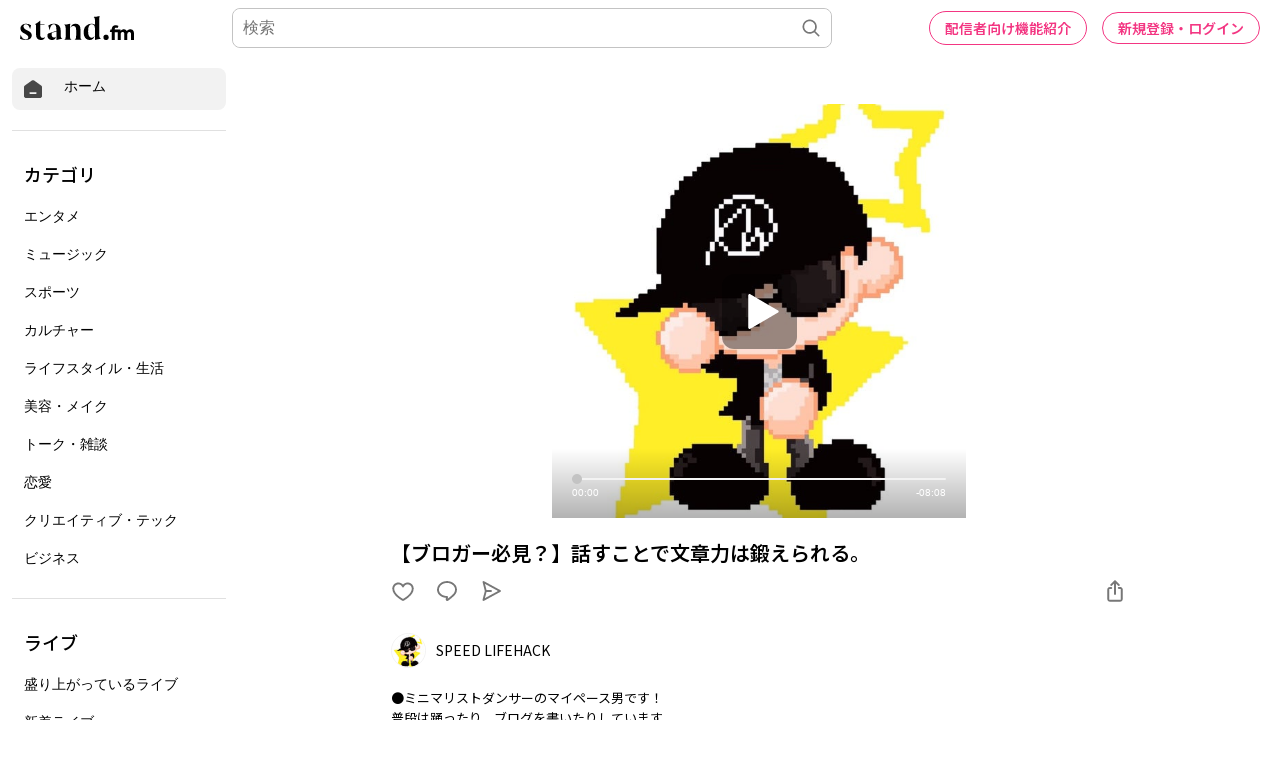

--- FILE ---
content_type: text/html; charset=utf-8
request_url: https://www.google.com/recaptcha/api2/aframe
body_size: 184
content:
<!DOCTYPE HTML><html><head><meta http-equiv="content-type" content="text/html; charset=UTF-8"></head><body><script nonce="XaWN-FQtPFWjQm6vRrkoSA">/** Anti-fraud and anti-abuse applications only. See google.com/recaptcha */ try{var clients={'sodar':'https://pagead2.googlesyndication.com/pagead/sodar?'};window.addEventListener("message",function(a){try{if(a.source===window.parent){var b=JSON.parse(a.data);var c=clients[b['id']];if(c){var d=document.createElement('img');d.src=c+b['params']+'&rc='+(localStorage.getItem("rc::a")?sessionStorage.getItem("rc::b"):"");window.document.body.appendChild(d);sessionStorage.setItem("rc::e",parseInt(sessionStorage.getItem("rc::e")||0)+1);localStorage.setItem("rc::h",'1768793956648');}}}catch(b){}});window.parent.postMessage("_grecaptcha_ready", "*");}catch(b){}</script></body></html>